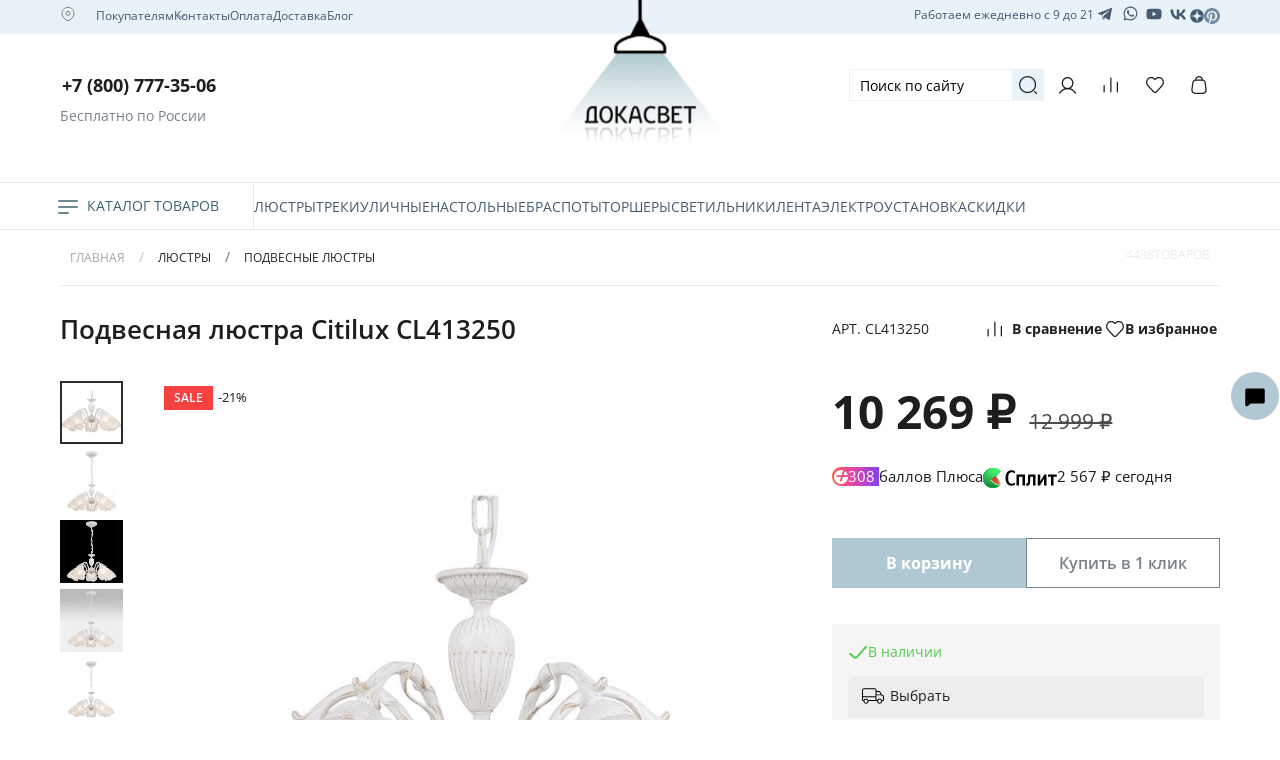

--- FILE ---
content_type: text/css
request_url: https://static.insales-cdn.com/assets/1/7257/10574937/1768304319/theme.css
body_size: 5192
content:
/* line 1, _settings.scss */
:root {
  --bg: var(--draft-bg, #ffffff);
  --bg-is-light: var(--draft-bg-is-light, true);
  --bg-minor-shade: var(--draft-bg-minor-shade, #f7f7f7);
  --bg-minor-shade-is-light: var(--draft-bg-minor-shade-is-light, true);
  --bg-major-shade: var(--draft-bg-major-shade, #ededed);
  --bg-major-shade-is-light: var(--draft-bg-major-shade-is-light, true);
  --bg-half-shade: var(--draft-bg-half-shade, #808080);
  --bg-half-shade-is-dark: var(--draft-bg-half-shade-is-dark, true);
  --color-btn-bg: var(--draft-color-btn-bg, #2D2D2D);
  --color-btn-bg-is-dark: var(--draft-color-btn-bg-is-dark, true);
  --color-btn-bg-minor-shade: var(--draft-color-btn-bg-minor-shade, #434343);
  --color-btn-bg-minor-shade-is-dark: var(--draft-color-btn-bg-minor-shade-is-dark, true);
  --color-btn-bg-major-shade: var(--draft-color-btn-bg-major-shade, #585858);
  --color-btn-bg-major-shade-is-dark: var(--draft-color-btn-bg-major-shade-is-dark, true);
  --color-btn-bg-half-shade: var(--draft-color-btn-bg-half-shade, #969696);
  --color-btn-bg-half-shade-is-dark: var(--draft-color-btn-bg-half-shade-is-dark, true);
  --color-accent-text: var(--draft-color-accent-text, #222222);
  --color-accent-text-is-dark: var(--draft-color-accent-text-is-dark, true);
  --color-accent-text-minor-shade: var(--draft-color-accent-text-minor-shade, #373737);
  --color-accent-text-minor-shade-is-dark: var(--draft-color-accent-text-minor-shade-is-dark, true);
  --color-accent-text-major-shade: var(--draft-color-accent-text-major-shade, #4e4e4e);
  --color-accent-text-major-shade-is-dark: var(--draft-color-accent-text-major-shade-is-dark, true);
  --color-accent-text-half-shade: var(--draft-color-accent-text-half-shade, #909090);
  --color-accent-text-half-shade-is-dark: var(--draft-color-accent-text-half-shade-is-dark, true);
  --color-text-dark: var(--draft-color-text-dark, #1E1E1E);
  --color-text-dark-is-dark: var(--draft-color-text-dark-is-dark, true);
  --color-text-dark-minor-shade: var(--draft-color-text-dark-minor-shade, #353535);
  --color-text-dark-minor-shade-is-dark: var(--draft-color-text-dark-minor-shade-is-dark, true);
  --color-text-dark-major-shade: var(--draft-color-text-dark-major-shade, #4b4b4b);
  --color-text-dark-major-shade-is-dark: var(--draft-color-text-dark-major-shade-is-dark, true);
  --color-text-dark-half-shade: var(--draft-color-text-dark-half-shade, #8f8f8f);
  --color-text-dark-half-shade-is-dark: var(--draft-color-text-dark-half-shade-is-dark, true);
  --color-text-light: var(--draft-color-text-light, #ffffff);
  --color-text-light-is-light: var(--draft-color-text-light-is-light, true);
  --color-text-light-minor-shade: var(--draft-color-text-light-minor-shade, #f7f7f7);
  --color-text-light-minor-shade-is-light: var(--draft-color-text-light-minor-shade-is-light, true);
  --color-text-light-major-shade: var(--draft-color-text-light-major-shade, #ededed);
  --color-text-light-major-shade-is-light: var(--draft-color-text-light-major-shade-is-light, true);
  --color-text-light-half-shade: var(--draft-color-text-light-half-shade, #808080);
  --color-text-light-half-shade-is-dark: var(--draft-color-text-light-half-shade-is-dark, true);
  --icons_pack: var(--draft-icons_pack, insales-default);
  --controls-btn-border-radius: var(--draft-controls-btn-border-radius, 0px);
  --color-notice-warning: var(--draft-color-notice-warning, #fff3cd);
  --color-notice-warning-is-light: var(--draft-color-notice-warning-is-light, true);
  --color-notice-warning-minor-shade: var(--draft-color-notice-warning-minor-shade, #fff0be);
  --color-notice-warning-minor-shade-is-light: var(--draft-color-notice-warning-minor-shade-is-light, true);
  --color-notice-warning-major-shade: var(--draft-color-notice-warning-major-shade, #ffecac);
  --color-notice-warning-major-shade-is-light: var(--draft-color-notice-warning-major-shade-is-light, true);
  --color-notice-warning-half-shade: var(--draft-color-notice-warning-half-shade, #e6b000);
  --color-notice-warning-half-shade-is-dark: var(--draft-color-notice-warning-half-shade-is-dark, true);
  --color-notice-success: var(--draft-color-notice-success, #d4edda);
  --color-notice-success-is-light: var(--draft-color-notice-success-is-light, true);
  --color-notice-success-minor-shade: var(--draft-color-notice-success-minor-shade, #cae9d2);
  --color-notice-success-minor-shade-is-light: var(--draft-color-notice-success-minor-shade-is-light, true);
  --color-notice-success-major-shade: var(--draft-color-notice-success-major-shade, #bee4c7);
  --color-notice-success-major-shade-is-light: var(--draft-color-notice-success-major-shade-is-light, true);
  --color-notice-success-half-shade: var(--draft-color-notice-success-half-shade, #429e58);
  --color-notice-success-half-shade-is-dark: var(--draft-color-notice-success-half-shade-is-dark, true);
  --color-notice-error: var(--draft-color-notice-error, #f8d7da);
  --color-notice-error-is-light: var(--draft-color-notice-error-is-light, true);
  --color-notice-error-minor-shade: var(--draft-color-notice-error-minor-shade, #f6ccd0);
  --color-notice-error-minor-shade-is-light: var(--draft-color-notice-error-minor-shade-is-light, true);
  --color-notice-error-major-shade: var(--draft-color-notice-error-major-shade, #f3bcc1);
  --color-notice-error-major-shade-is-light: var(--draft-color-notice-error-major-shade-is-light, true);
  --color-notice-error-half-shade: var(--draft-color-notice-error-half-shade, #c52330);
  --color-notice-error-half-shade-is-dark: var(--draft-color-notice-error-half-shade-is-dark, true);
  --color-notice-info: var(--draft-color-notice-info, #cce5ff);
  --color-notice-info-is-light: var(--draft-color-notice-info-is-light, true);
  --color-notice-info-minor-shade: var(--draft-color-notice-info-minor-shade, #bedeff);
  --color-notice-info-minor-shade-is-light: var(--draft-color-notice-info-minor-shade-is-light, true);
  --color-notice-info-major-shade: var(--draft-color-notice-info-major-shade, #acd4ff);
  --color-notice-info-major-shade-is-light: var(--draft-color-notice-info-major-shade-is-light, true);
  --color-notice-info-half-shade: var(--draft-color-notice-info-half-shade, #006fe6);
  --color-notice-info-half-shade-is-dark: var(--draft-color-notice-info-half-shade-is-dark, true);
  --font-family: var(--draft-font-family, "Open Sans");
  --font-size: var(--draft-font-size, 14px);
  --font-family-heading: var(--draft-font-family-heading, "Open Sans");
  --heading-ratio: var(--draft-heading-ratio, 1.25);
  --heading-weight: var(--draft-heading-weight, 400);
  --collection_count: var(--draft-collection_count, 32);
  --search_count: var(--draft-search_count, 12);
  --blog_size: var(--draft-blog_size, 8);
  --product_not_available: var(--draft-product_not_available, hidden);
  --layout-content-max-width: var(--draft-layout-content-max-width, 1504px);
  --delta_sidebar: var(--draft-delta_sidebar, 1);
  --type_sidebar: var(--draft-type_sidebar, sticky);
  --sidebar_index_show: var(--draft-sidebar_index_show, false);
  --sidebar_index_position: var(--draft-sidebar_index_position, left);
  --sidebar_collection_show: var(--draft-sidebar_collection_show, true);
  --sidebar_collection_position: var(--draft-sidebar_collection_position, left);
  --sidebar_cart_show: var(--draft-sidebar_cart_show, false);
  --sidebar_cart_position: var(--draft-sidebar_cart_position, left);
  --sidebar_product_show: var(--draft-sidebar_product_show, false);
  --sidebar_product_position: var(--draft-sidebar_product_position, left);
  --sidebar_blog_show: var(--draft-sidebar_blog_show, false);
  --sidebar_blog_position: var(--draft-sidebar_blog_position, left);
  --sidebar_article_show: var(--draft-sidebar_article_show, false);
  --sidebar_article_position: var(--draft-sidebar_article_position, left);
  --sidebar_page_show: var(--draft-sidebar_page_show, false);
  --sidebar_page_position: var(--draft-sidebar_page_position, left);
  --sidebar_compare_show: var(--draft-sidebar_compare_show, false);
  --sidebar_compare_position: var(--draft-sidebar_compare_position, left);
  --sidebar_search_show: var(--draft-sidebar_search_show, true);
  --sidebar_search_position: var(--draft-sidebar_search_position, left);
  --feedback_captcha_enabled: var(--draft-feedback_captcha_enabled, true);
  --favorite_enabled: var(--draft-favorite_enabled, true);
  --compare_enabled: var(--draft-compare_enabled, true); }

/* line 9, theme.scss */
html {
  scroll-behavior: smooth; }

@media screen and (max-width: 767px) {
  /* line 14, theme.scss */
  body {
    overflow: auto; } }
/* line 19, theme.scss */
#va_search-suggestions {
  width: 100% !important;
  top: 200px !important;
  left: 0 !important;
  max-width: 100% !important; }

/* line 26, theme.scss */
.z-index-low {
  z-index: 0 !important; }

/* line 30, theme.scss */
.z-index-high {
  z-index: 10000 !important; }

/* line 34, theme.scss */
h1.decorated-title.co-title.co-title--h1 {
  font-size: 26px;
  font-weight: 700;
  line-height: 35px;
  color: #1e1e1e;
  margin-bottom: 0; }

/* line 42, theme.scss */
button.co-button.co-button--checkout,
.co-button,
a.co-button.co-social_login-button.co-social_login-button--yandex {
  background: #b0c8d1;
  color: #ffffff;
  font-size: 13px;
  font-weight: 600;
  line-height: 24px;
  text-transform: uppercase;
  border: 1px solid #b0c8d1; }

/* line 54, theme.scss */
a.co-button.co-social_login-button.co-social_login-button--yandex,
a.co-button.co-social_login-button.co-social_login-button--vkontakte {
  margin: 0; }

/* line 59, theme.scss */
.co-social_login-box {
  gap: 7px; }

/* line 63, theme.scss */
button.co-tabs-node.co-tabs-node--active.js-tabs-node--switch {
  background: #b0c8d1;
  color: #ffffff;
  font-size: 13px;
  font-weight: 600;
  line-height: 24px;
  text-transform: uppercase;
  border: transparent; }

/* line 73, theme.scss */
.co-tabs-controls--customer .co-tabs-node:not(.co-tabs-node--active) {
  background: white;
  color: #a7b5c9;
  font-size: 13px;
  font-weight: 600;
  line-height: 24px;
  text-transform: uppercase;
  border: 1px solid #b0c8d1; }

/* line 83, theme.scss */
.co-delivery_method {
  border: 1px solid #1e1e1e1f;
  margin-bottom: 10px;
  padding: 18px 16px; }

/* line 89, theme.scss */
.co-delivery_method-title {
  font-size: 16px;
  font-weight: 600;
  line-height: 24px;
  color: #1e1e1e;
  margin-bottom: 5px; }

/* line 97, theme.scss */
.co-delivery_method-description {
  margin: 0.25rem 0;
  font-size: 14px;
  font-weight: 400;
  line-height: 20px;
  color: #78808c; }

/* line 105, theme.scss */
.co-toggable_field-price {
  -webkit-box-sizing: border-box;
  box-sizing: border-box;
  padding: 0;
  font-size: 18px;
  font-weight: 700;
  line-height: 24px;
  color: #1e1e1e; }

/* line 118, theme.scss */
.co-title--h2 {
  font-size: 20px;
  font-weight: 700;
  line-height: 27px;
  color: #1e1e1e;
  margin-bottom: 6px; }

/* line 126, theme.scss */
.co-input-label {
  display: block;
  font-size: 14px;
  font-weight: 400;
  line-height: 20px;
  color: #78808c;
  margin-bottom: 3px; }

/* line 135, theme.scss */
.co-tabs-controls {
  list-style-type: none;
  padding: 0;
  margin-bottom: 1rem;
  margin-left: auto;
  text-align: right;
  gap: 16px; }

/* line 148, theme.scss */
.co-tabs-node {
  font-size: 13px;
  font-weight: 600;
  line-height: 24px;
  color: #ffffff; }

/* line 155, theme.scss */
.co-contact-fields .co-tabs-node {
  max-width: 200px;
  height: 40px; }

/* line 160, theme.scss */
.co-toggable_field-input--checkbox input + span {
  -webkit-border-radius: 5px;
  border-radius: 5px; }

/* line 165, theme.scss */
.co-toggable_field--bordered:hover {
  border-color: #1e1e1e1f; }

/* line 169, theme.scss */
.co-input.co-input--checkbox.co-input--consent_to_personal_data .co-toggable_field {
  border: 0;
  border-color: 0; }

/* line 174, theme.scss */
.co-delivery_method.background-style .co-pick_up-selected_point {
  color: white; }

/* line 178, theme.scss */
.co-basket_item-description {
  min-width: 0;
  color: #1e1e1e;
  font-size: 16px;
  font-weight: 600;
  line-height: 20px; }

/* line 186, theme.scss */
span.co-basket_item-count {
  font-size: 14px;
  font-weight: 600;
  line-height: 18px;
  color: #1e1e1e; }

/* line 193, theme.scss */
h3.co-title.co-title--h2.co-input-label {
  display: block;
  font-size: 20px;
  font-weight: 700;
  line-height: 28px;
  color: #1e1e1e; }

/* line 201, theme.scss */
.co-basket_subtotal-price {
  white-space: nowrap; }

/* line 205, theme.scss */
.co-basket_total-price {
  margin-left: auto;
  font-size: 34px;
  font-weight: 700;
  line-height: 46px;
  color: #222222;
  white-space: nowrap; }
  @media screen and (max-width: 767px) {
    /* line 205, theme.scss */
    .co-basket_total-price {
      font-size: 28px;
      line-height: 34px; } }

/* line 219, theme.scss */
.button:hover,
.co-tabs-controls--customer .co-tabs-node:hover,
.co-button:hover:not(.co-button--link),
.picker-button:hover,
.m-modal-button:hover {
  background: #b0c8d1;
  border-color: #b0c8d1; }

/* line 228, theme.scss */
.co-checkout-title,
.co-title--h1 {
  font-size: 18px;
  font-weight: 600;
  line-height: 25px;
  color: #1e1e1e; }

/* line 236, theme.scss */
.co-modal-button.js-modal-submit--login {
  background: #b0c8d1;
  border: 0; }

/* line 241, theme.scss */
.co-basket_subtotal-list {
  border-top: 0;
  margin-bottom: 0rem;
  background: #f7f7f7;
  padding-left: 26px;
  padding-right: 26px;
  border-bottom: 0;
  padding-bottom: 0; }

/* line 251, theme.scss */
.co-basket_total {
  background: #f7f7f7;
  padding-bottom: 26px;
  padding-left: 26px;
  padding-right: 26px;
  position: relative; }

/* line 261, theme.scss */
.co-basket_total:after {
  content: "";
  width: 91%;
  height: 1px;
  background: #eaebeb;
  position: absolute;
  bottom: 26px;
  left: 27px; }

/* line 271, theme.scss */
.co-basket_subtotal {
  padding-top: 15px;
  padding-bottom: 15px;
  text-transform: uppercase;
  font-size: 14px;
  font-weight: 600;
  line-height: 16px;
  color: #222222;
  border-bottom: 1px solid #eaebeb; }

/* line 282, theme.scss */
.co-basket_total-title {
  text-transform: uppercase;
  font-size: 14px;
  font-weight: 600;
  line-height: 16px;
  color: #222222; }

/* line 290, theme.scss */
.background-style {
  background-image: url("bg-order-img.png");
  background-position: 100% 106%;
  background-repeat: no-repeat;
  -webkit-background-size: 10% 10%;
  background-size: 10%;
  background-color: #b0c8d1; }

/* line 299, theme.scss */
.co-delivery_method.background-style .co-toggable_field-input input:focus + span,
.co-delivery_method.background-style .co-toggable_field-input input.picker-input--active + span,
.co-delivery_method.background-style .co-toggable_field-input input:checked + span {
  -webkit-box-shadow: inset 0 0 0 5px white;
  box-shadow: inset 0 0 0 5px white; }

/* line 306, theme.scss */
a.co-link {
  color: #2c64b8; }

/* line 318, theme.scss */
.co-toggable_field-input input:focus + span,
.co-toggable_field-input input.picker-input--active + span,
.co-toggable_field-input input:checked + span {
  -webkit-box-shadow: inset 0 0 0 10px #b0c8d1;
  box-shadow: inset 0 0 0 10px #b0c8d1; }

/* line 325, theme.scss */
.co-toggable_field--bordered .co-toggable_field-information {
  padding: 0; }

/* line 329, theme.scss */
.co-toggable_field--bordered .co-toggable_field-title {
  margin: 0; }

/* line 333, theme.scss */
.co-payment_method.background-style-color .co-payment_method-title {
  color: white; }

/* line 336, theme.scss */
.co-payment_method.background-style-color .co-toggable_field-description {
  color: white; }

/* line 339, theme.scss */
.co-payment_method.background-style-color input + span {
  background: #b0c8d1; }

/* line 342, theme.scss */
.co-payment_method.background-style-color .co-toggable_field-input input + span {
  -webkit-box-shadow: inset 0 0 0 5px white;
  box-shadow: inset 0 0 0 5px white; }

/* line 347, theme.scss */
.co-toggable_field--bordered .co-toggable_field-information {
  max-width: 540px !important; }

/* line 351, theme.scss */
.co-delivery_method {
  position: relative;
  padding: 10px; }

/* line 356, theme.scss */
.co-delivery_method.background-style .co-toggable_field-price {
  color: white !important; }

/* line 360, theme.scss */
.background-style-color {
  background-color: #b0c8d1;
  background-image: url("wallet.svg");
  background-position: 100% 100%;
  background-repeat: no-repeat;
  -webkit-background-size: 6% 6%;
  background-size: 6%; }

/* line 370, theme.scss */
.co-delivery_method.background-style .co-delivery_method-title,
.co-delivery_method.background-style .co-delivery_method-description {
  color: white; }

/* line 375, theme.scss */
.co-toggable_field-input--radio input + span {
  -webkit-border-radius: 5px;
  border-radius: 5px; }

/* line 380, theme.scss */
.co-tabs-content .radio > span,
.co-input--radio > span,
.co-toggable_field-input--checkbox > span,
.co-toggable_field-input--radio > span {
  color: #d4d4d4; }

/* line 387, theme.scss */
.co-toggable_field-input--radio input:focus + span,
.co-toggable_field-input--radio input.picker-input--active + span,
.co-toggable_field-input--radio input:checked + span {
  -webkit-box-shadow: inset 0 0 0 7px white;
  box-shadow: inset 0 0 0 6px white; }

/* line 394, theme.scss */
.co-payment_method {
  padding: 3px 16px;
  border: 1px solid #1e1e1e1f;
  margin-bottom: 6px; }

/* line 400, theme.scss */
.co-toggable_field {
  border: 1px solid #1e1e1e1f; }

/* line 404, theme.scss */
.header__area-search .va_search_form {
  position: absolute !important;
  left: -25% !important;
  top: 50% !important;
  -webkit-transform: translate(-50%, -50%) !important;
  -ms-transform: translate(-50%, -50%) !important;
  transform: translate(-50%, -50%) !important;
  height: 52px !important;
  background: white !important;
  width: 300px !important;
  margin-left: -20px; }

/* line 420, theme.scss */
.hidden-block {
  display: block !important; }

/* line 424, theme.scss */
.transform-rotate {
  -webkit-transform: rotate(180deg) !important;
  -ms-transform: rotate(180deg) !important;
  transform: rotate(180deg) !important; }

/* line 430, theme.scss */
.visible-menu1 {
  display: block !important; }

/* line 434, theme.scss */
.insales_widget-modal .insales-autocomplete-address-input {
  background: #f7fafa !important;
  border: 1px solid #b0c8d1 !important;
  -webkit-border-radius: 0;
  border-radius: 0;
  -webkit-box-shadow: none;
  box-shadow: none;
  -webkit-box-sizing: border-box;
  box-sizing: border-box;
  font-weight: 400;
  padding: 10px; }

/* line 447, theme.scss */
.insales_widget-modal-label {
  display: block;
  margin-bottom: 26px;
  width: 100%;
  font-size: 18px;
  font-weight: 500;
  line-height: 24px; }

/* line 456, theme.scss */
.location-top-block-arrow.mobile {
  background-position: 50% 50%;
  background-repeat: no-repeat;
  -webkit-background-size: 100% 100%;
  background-size: 100%;
  width: 12px;
  height: 12px;
  position: absolute;
  right: 0px;
  top: 30px;
  display: none;
  background-image: url("data:image/svg+xml,%0A%3Csvg width='8' height='4' viewBox='0 0 8 4' fill='none' xmlns='http://www.w3.org/2000/svg'%3E%3Cpath fill-rule='evenodd' clip-rule='evenodd' d='M0.74237 0.559964C0.893312 0.371287 1.16863 0.340696 1.3573 0.491638L4.00067 2.60633L6.64403 0.491638C6.83271 0.340696 7.10802 0.371287 7.25896 0.559964C7.40991 0.748641 7.37932 1.02396 7.19064 1.1749L4.27397 3.50823C4.11419 3.63606 3.88715 3.63606 3.72736 3.50823L0.810696 1.1749C0.622019 1.02396 0.591429 0.748641 0.74237 0.559964Z' fill='%2378808C'/%3E%3C/svg%3E%0A"); }

/* line 470, theme.scss */
.gradient-block {
  position: absolute; }
  @media screen and (max-width: 767px) {
    /* line 470, theme.scss */
    .gradient-block {
      display: none; } }

/* line 481, theme.scss */
.gradient-block {
  pointer-events: none;
  position: absolute; }

/* line 489, theme.scss */
.gradient-block img {
  max-width: 100%;
  width: 100%;
  -o-object-fit: cover;
  object-fit: cover;
  max-height: 100%; }

/* line 497, theme.scss */
.gradient-block.right {
  position: absolute;
  top: -240%;
  right: 35%;
  -webkit-transform: rotate(-140deg);
  -ms-transform: rotate(-140deg);
  transform: rotate(-140deg);
  width: 200px;
  height: 596px;
  top: -376px;
  display: none; }

/* line 510, theme.scss */
.gradient-block.right-top {
  top: 46%;
  right: 0%;
  width: 700px;
  height: 950px;
  z-index: 1;
  position: absolute; }

/* line 519, theme.scss */
.gradient-block.left-top {
  top: -53%;
  left: 0px;
  width: 750px;
  height: 950px;
  z-index: 1;
  -webkit-transform: rotate(0deg);
  -ms-transform: rotate(0deg);
  transform: rotate(0deg);
  position: absolute; }

/* line 531, theme.scss */
.gradient-block.left-mobile,
.gradient-block.right-mobile {
  display: none; }

/* line 536, theme.scss */
body {
  overflow-y: scroll !important; }

/* line 540, theme.scss */
.outside-widgets .delete-widget-link {
  display: none; }

/* line 544, theme.scss */
.outside-widgets .add-widget-link {
  display: none; }

/* line 548, theme.scss */
[data-fixed-panels] .delete-widget-link {
  display: none; }

/* line 552, theme.scss */
.layout {
  padding-left: 60px;
  padding-right: 60px; }

/* line 557, theme.scss */
.insales_widget-delivery.insales_widget-delivery--box-shadow {
  -webkit-box-shadow: none;
  box-shadow: none;
  background: transparent; }

@media (max-width: 768px) {
  /* line 566, theme.scss */
  .co-checkout-block--padded {
    padding: 0; }

  /* line 570, theme.scss */
  .layout {
    padding-left: 20px;
    padding-right: 20px; }

  /* line 575, theme.scss */
  .co-toggable_field-title {
    font-size: 16px; }

  /* line 579, theme.scss */
  .widget-type_promo_slider-static {
    background: transparent !important;
    z-index: 0; }

  /* line 584, theme.scss */
  .gradient-block.right-mobile {
    position: absolute;
    top: 60%;
    right: 0%;
    width: 125px;
    height: 422px;
    z-index: 1; }

  /* line 593, theme.scss */
  .gradient-block.left-mobile {
    top: -80%;
    left: -104%;
    width: 508px;
    height: 640px;
    z-index: 1;
    -webkit-transform: rotate(-146deg);
    -ms-transform: rotate(-146deg);
    transform: rotate(-146deg); }

  /* line 604, theme.scss */
  .gradient-block.left-mobile,
  .gradient-block.right-mobile {
    display: block; }

  /* line 609, theme.scss */
  h1.decorated-title.co-title.co-title--h1 {
    font-size: 24px;
    font-weight: 700;
    line-height: 35px;
    color: #1e1e1e;
    margin-bottom: 36px; }

  /* line 617, theme.scss */
  button.co-button.co-button--checkout,
  .co-button,
  a.co-button.co-social_login-button.co-social_login-button--yandex {
    background: #b0c8d1;
    color: #ffffff;
    font-size: 12px;
    font-weight: 600;
    line-height: 24px;
    text-transform: uppercase;
    border: 1px solid #b0c8d1; }

  /* line 629, theme.scss */
  .background-style {
    background-image: url(bg-order-img.png);
    background-position: 100% 100%;
    background-repeat: no-repeat;
    -webkit-background-size: 25% 25%;
    background-size: 25%;
    background-color: #b0c8d1; }

  /* line 638, theme.scss */
  .background-style-color {
    background-color: #b0c8d1;
    background-image: none;
    background-position: 100% 100%;
    background-repeat: no-repeat;
    -webkit-background-size: 20% 20%;
    background-size: 20%; }

  /* line 647, theme.scss */
  .co-basket_item-description {
    min-width: 0;
    color: #1e1e1e;
    font-size: 14px;
    font-weight: 400;
    line-height: 20px; }

  /* line 655, theme.scss */
  .co-price--current {
    font-size: 14px;
    font-weight: 600;
    line-height: 18px;
    color: #1e1e1e;
    white-space: nowrap; }

  /* line 664, theme.scss */
  .co-basket_subtotal {
    padding: 5px 0; }

  /* line 668, theme.scss */
  .co-toggable_field {
    border: 1px solid #1e1e1e1f;
    padding: 6px 16px; }

  /* line 673, theme.scss */
  .co-basket_subtotal-list {
    padding: 5px 16px 0 16px; }

  /* line 677, theme.scss */
  .co-basket_item {
    margin: 0; }

  /* line 681, theme.scss */
  .co-basket_total {
    padding: 5px 16px;
    background: #f7f7f7;
    position: relative; }
    /* line 686, theme.scss */
    .co-basket_total:after {
      display: none; }

  /* line 691, theme.scss */
  .co-sidebar-toggler {
    padding: 12px; }

  /* line 695, theme.scss */
  [style*="--is-editor:true"] .outside-widgets {
    display: none; }

  /* line 698, theme.scss */
  .edit-widget-buttons .widget-name {
    display: none !important; }

  /* line 701, theme.scss */
  [data-fixed-panels] [data-widget-add] {
    display: none; } }
@media (max-width: 768px) {
  /* line 707, theme.scss */
  .form-control,
  .co-input-field,
  .m-input-field {
    font-size: 16px; } }
@media (max-width: 540px) {
  /* line 729, theme.scss */
  .product-preview__photo .favorites_btn {
    display: none !important; } }
@media (max-width: 768px) {
  /* line 736, theme.scss */
  .reviews-form input, .reviews-form textarea {
    font-size: 16px !important;
    transform: scale(0.85); } }


--- FILE ---
content_type: image/svg+xml
request_url: https://static.insales-cdn.com/files/1/540/39248412/original/YouTube_6304ca07566af63ec63cfc1f938324e1.svg
body_size: 229
content:
<svg width="24" height="24" viewBox="0 0 24 24" fill="none" xmlns="http://www.w3.org/2000/svg">
<g opacity="100">
<path fill-rule="evenodd" clip-rule="evenodd" d="M17.869 7.07003C18.5115 7.24301 19.0181 7.7496 19.191 8.3921C19.5123 9.5659 19.4999 12.0123 19.4999 12.0123C19.4999 12.0123 19.4999 14.4464 19.191 15.6202C19.0181 16.2627 18.5115 16.7693 17.869 16.9423C16.6952 17.2512 12 17.2512 12 17.2512C12 17.2512 7.31712 17.2512 6.13097 16.93C5.48846 16.757 4.98188 16.2504 4.80889 15.6079C4.5 14.4464 4.5 12 4.5 12C4.5 12 4.5 9.5659 4.80889 8.3921C4.98188 7.7496 5.50082 7.23065 6.13097 7.05767C7.30477 6.74878 12 6.74878 12 6.74878C12 6.74878 16.6952 6.74878 17.869 7.07003ZM14.4093 12L10.5049 14.2488V9.75125L14.4093 12Z" fill="#465b70"/>
</g>
</svg>


--- FILE ---
content_type: image/svg+xml
request_url: https://messengers.insales.ru/packs/media/messages-widget/assets/images/widget-icons/comment-fill-1ab3f1d51a30ced301634534f156d3af.svg
body_size: 390
content:
<svg width="24" height="24" viewBox="0 0 24 24" fill="none" xmlns="http://www.w3.org/2000/svg">
<path d="M20.2502 4.50049H3.75021C3.35254 4.50101 2.97131 4.65921 2.69012 4.9404C2.40893 5.22159 2.25072 5.60282 2.25021 6.00049V20.8899C2.24859 21.176 2.32954 21.4565 2.48335 21.6977C2.63717 21.939 2.85732 22.1307 3.11739 22.25C3.3169 22.3432 3.53438 22.3917 3.7546 22.3921C4.10668 22.3916 4.44718 22.2662 4.71554 22.0383L7.6921 19.5356L20.2502 19.5005C20.6479 19.5 21.0291 19.3418 21.3103 19.0606C21.5915 18.7794 21.7497 18.3982 21.7502 18.0005V6.00049C21.7497 5.60282 21.5915 5.22159 21.3103 4.9404C21.0291 4.65921 20.6479 4.50101 20.2502 4.50049Z" fill="#2A2E32"/>
</svg>


--- FILE ---
content_type: image/svg+xml
request_url: https://static.insales-cdn.com/files/1/5561/37107129/original/Vector__Stroke_.svg
body_size: 288
content:
<svg width="22" height="20" viewBox="0 0 22 20" fill="none" xmlns="http://www.w3.org/2000/svg">
<path fill-rule="evenodd" clip-rule="evenodd" d="M9.68792 3.21328C7.87192 1.26224 4.95141 1.26224 3.13541 3.21328C1.2908 5.19505 1.2908 8.42889 3.13541 10.4107L10.0208 17.8081C10.5693 18.3973 11.4346 18.3973 11.9831 17.8081L18.8685 10.4107C20.7131 8.42889 20.7131 5.19505 18.8685 3.21328C17.0525 1.26224 14.132 1.26224 12.316 3.21328L11.5509 4.03522C11.4091 4.18764 11.2102 4.27422 11.002 4.27422C10.7937 4.27422 10.5948 4.18764 10.453 4.03522L9.68792 3.21328ZM2.03743 2.1913C4.44668 -0.397099 8.37665 -0.397098 10.7859 2.1913L11.002 2.42342L11.218 2.1913C13.6273 -0.397099 17.5572 -0.397098 19.9665 2.1913C22.3471 4.74896 22.3471 8.87498 19.9665 11.4326L13.081 18.8301C11.9394 20.0566 10.0645 20.0566 8.92287 18.8301L2.03743 11.4326C-0.343207 8.87498 -0.343206 4.74896 2.03743 2.1913Z" fill="#ABB5C5"/>
</svg>


--- FILE ---
content_type: image/svg+xml
request_url: https://static.insales-cdn.com/files/1/4333/37425389/original/soc-3.svg
body_size: 215
content:
<svg width="18" height="14" viewBox="0 0 18 14" fill="none" xmlns="http://www.w3.org/2000/svg">
<path fill-rule="evenodd" clip-rule="evenodd" d="M15.8471 1.24837C16.5967 1.45018 17.1877 2.0412 17.3895 2.79079C17.7643 4.16022 17.7499 7.01441 17.7499 7.01441C17.7499 7.01441 17.7499 9.85419 17.3895 11.2236C17.1877 11.9732 16.5967 12.5642 15.8471 12.766C14.4777 13.1264 8.99996 13.1264 8.99996 13.1264C8.99996 13.1264 3.53664 13.1264 2.15279 12.7516C1.40321 12.5498 0.812189 11.9588 0.610377 11.2092C0.25 9.85419 0.25 7 0.25 7C0.25 7 0.25 4.16022 0.610377 2.79079C0.812189 2.0412 1.41762 1.43577 2.15279 1.23396C3.52223 0.873581 8.99996 0.873581 8.99996 0.873581C8.99996 0.873581 14.4777 0.873581 15.8471 1.24837ZM11.8109 7.00001L7.25573 9.62356V4.37646L11.8109 7.00001Z" fill="#465B70"/>
</svg>
